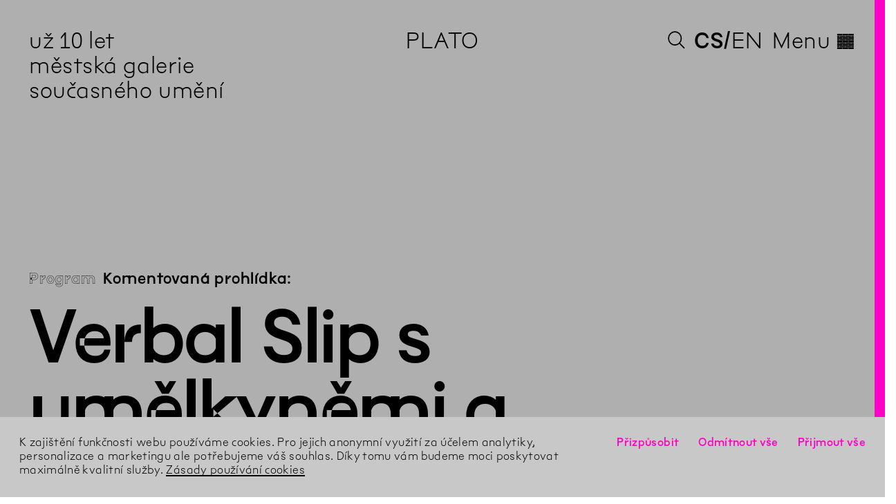

--- FILE ---
content_type: text/html; charset=utf-8
request_url: https://plato-ostrava.cz/cs/Program/2022/02/Verbal-Slip-S-Umelkynemi-A-Kuratorkou
body_size: 12434
content:
<!DOCTYPE html><html lang="cs"><head><meta charset="utf-8" /><meta content="width=device-width, initial-scale=1.0, user-scalable=no" name="viewport" /><meta content="IE=edge" http-equiv="X-UA-Compatible" /><meta content="no-cache" name="turbolinks-cache-control" /><title>PLATO – Verbal Slip s umělkyněmi a kurátorkou</title>
<!----------------------------------------------------------------------------





Design, development and content management system:
Tomas Celizna & Radim Pesko





----------------------------------------------------------------------------->
<meta name="description" content="Umělkyně Daniela a Linda Dostálkovy a kurátorka Edith Jeřábková provedou výstavou Verbal Slip. Součástí bude ochutnávka polévky miso.">
<link rel="alternate" href="https://plato-ostrava.cz/en/Program/2022/02/Verbal-Slip-S-Umelkynemi-A-Kuratorkou" hreflang="en">
<meta property="og:site_name" content="PLATO">
<meta property="og:title" content="Verbal Slip s umělkyněmi a kurátorkou">
<meta property="og:type" content="website">
<meta property="og:url" content="https://plato-ostrava.cz/cs/Program/2022/02/Verbal-Slip-S-Umelkynemi-A-Kuratorkou">
<meta property="og:image" content="https://d1ogwtdcuwdlfz.cloudfront.net/media/attachments/W1siZiIsIjYxZDQwZjEwYTEyMGFlMDA0YWNhZDdlNSJdLFsicCIsInRodW1iIiwiMTIwMHg-Iix7fV1d/n.jpg?sha=b280d80965e8ccfd">
<meta property="og:image:width" content="1200">
<meta property="og:image:height" content="500">
<meta property="og:image" content="https://d1ogwtdcuwdlfz.cloudfront.net/media/assets/W1siZiIsImFwcC9hc3NldHMvaW1hZ2VzL2Zhdmljb25zL2Zhdmljb24uc3ZnIl0sWyJwIiwidGh1bWIiLCIxMjAweCIseyJmb3JtYXQiOiJwbmcifV1d/favicon.png?sha=33b6d1003fbfeaa9">
<meta property="og:image:width" content="1200">
<meta property="og:image:height" content="1200">
<meta property="og:description" content="Umělkyně Daniela a Linda Dostálkovy a kurátorka Edith Jeřábková provedou výstavou Verbal Slip. Součástí bude ochutnávka polévky miso."><meta name="csrf-param" content="authenticity_token" />
<meta name="csrf-token" content="95bXrgW668GiWpJZQYIVzCRBtZtckl/po6GS5e0GrNAJiE331RMciAz739fLIAKhEyVXB9G2NO/thRFo8BzDNg==" /><link href="https://d1ogwtdcuwdlfz.cloudfront.net" rel="dns-prefetch" /><script src="https://unpkg.com/@webcomponents/webcomponentsjs@^2/webcomponents-loader.js"></script><link href="https://fonts.gstatic.com" rel="preconnect" /><link href="https://fonts.googleapis.com/css2?family=EB+Garamond:ital,wght@0,400;0,600;1,400&amp;display=swap" rel="stylesheet" /><link rel="stylesheet" media="all" href="https://d1ogwtdcuwdlfz.cloudfront.net/packs/css/application-994b33fb.css" data-turbolinks-track="true" /><script src="https://d1ogwtdcuwdlfz.cloudfront.net/packs/js/application-40b0dfda23cc72318b07.js" async="async" defer="defer" data-turbolinks-track="true"></script><link rel="apple-touch-icon" href="https://d1ogwtdcuwdlfz.cloudfront.net/media/assets/W1siZiIsImFwcC9hc3NldHMvaW1hZ2VzL2Zhdmljb25zL2FwcGxlX3RvdWNoX2ljb24uc3ZnIl0sWyJwIiwidGh1bWIiLCIzNjB4MzYwIix7ImZvcm1hdCI6InBuZyJ9XV0/apple_touch_icon.png?sha=d819904ea8d54420" sizes="180x180" /><link rel="apple-touch-icon" href="https://d1ogwtdcuwdlfz.cloudfront.net/media/assets/W1siZiIsImFwcC9hc3NldHMvaW1hZ2VzL2Zhdmljb25zL2FwcGxlX3RvdWNoX2ljb24uc3ZnIl0sWyJwIiwidGh1bWIiLCIzMDR4MzA0Iix7ImZvcm1hdCI6InBuZyJ9XV0/apple_touch_icon.png?sha=28b38ce9fd35e5a0" sizes="152x152" /><link rel="apple-touch-icon" href="https://d1ogwtdcuwdlfz.cloudfront.net/media/assets/W1siZiIsImFwcC9hc3NldHMvaW1hZ2VzL2Zhdmljb25zL2FwcGxlX3RvdWNoX2ljb24uc3ZnIl0sWyJwIiwidGh1bWIiLCIyODh4Mjg4Iix7ImZvcm1hdCI6InBuZyJ9XV0/apple_touch_icon.png?sha=87798cb69f28a3e2" sizes="144x144" /><link rel="apple-touch-icon" href="https://d1ogwtdcuwdlfz.cloudfront.net/media/assets/W1siZiIsImFwcC9hc3NldHMvaW1hZ2VzL2Zhdmljb25zL2FwcGxlX3RvdWNoX2ljb24uc3ZnIl0sWyJwIiwidGh1bWIiLCIyNDB4MjQwIix7ImZvcm1hdCI6InBuZyJ9XV0/apple_touch_icon.png?sha=5c1dc4e74972d75c" sizes="120x120" /><link rel="apple-touch-icon" href="https://d1ogwtdcuwdlfz.cloudfront.net/media/assets/W1siZiIsImFwcC9hc3NldHMvaW1hZ2VzL2Zhdmljb25zL2FwcGxlX3RvdWNoX2ljb24uc3ZnIl0sWyJwIiwidGh1bWIiLCIyMjh4MjI4Iix7ImZvcm1hdCI6InBuZyJ9XV0/apple_touch_icon.png?sha=979d19a308ab5580" sizes="114x114" /><link rel="apple-touch-icon" href="https://d1ogwtdcuwdlfz.cloudfront.net/media/assets/W1siZiIsImFwcC9hc3NldHMvaW1hZ2VzL2Zhdmljb25zL2FwcGxlX3RvdWNoX2ljb24uc3ZnIl0sWyJwIiwidGh1bWIiLCIxNTJ4MTUyIix7ImZvcm1hdCI6InBuZyJ9XV0/apple_touch_icon.png?sha=0b25533436d1dcf4" sizes="76x76" /><link rel="apple-touch-icon" href="https://d1ogwtdcuwdlfz.cloudfront.net/media/assets/W1siZiIsImFwcC9hc3NldHMvaW1hZ2VzL2Zhdmljb25zL2FwcGxlX3RvdWNoX2ljb24uc3ZnIl0sWyJwIiwidGh1bWIiLCIxNDR4MTQ0Iix7ImZvcm1hdCI6InBuZyJ9XV0/apple_touch_icon.png?sha=90b5ed1ba8ffeeec" sizes="72x72" /><link rel="apple-touch-icon" href="https://d1ogwtdcuwdlfz.cloudfront.net/media/assets/W1siZiIsImFwcC9hc3NldHMvaW1hZ2VzL2Zhdmljb25zL2FwcGxlX3RvdWNoX2ljb24uc3ZnIl0sWyJwIiwidGh1bWIiLCIxMjB4MTIwIix7ImZvcm1hdCI6InBuZyJ9XV0/apple_touch_icon.png?sha=b984057ad6a4d693" sizes="60x60" /><link rel="apple-touch-icon" href="https://d1ogwtdcuwdlfz.cloudfront.net/media/assets/W1siZiIsImFwcC9hc3NldHMvaW1hZ2VzL2Zhdmljb25zL2FwcGxlX3RvdWNoX2ljb24uc3ZnIl0sWyJwIiwidGh1bWIiLCIxMTR4MTE0Iix7ImZvcm1hdCI6InBuZyJ9XV0/apple_touch_icon.png?sha=45b4b8b262cf745f" sizes="57x57" /><link rel="icon" type="image/png" href="https://d1ogwtdcuwdlfz.cloudfront.net/media/assets/W1siZiIsImFwcC9hc3NldHMvaW1hZ2VzL2Zhdmljb25zL2Zhdmljb24uc3ZnIl0sWyJwIiwidGh1bWIiLCIzMngzMiIseyJmb3JtYXQiOiJwbmcifV1d/favicon.png?sha=3d26048a001f125b" sizes="16x16" /><link rel="icon" type="image/png" href="https://d1ogwtdcuwdlfz.cloudfront.net/media/assets/W1siZiIsImFwcC9hc3NldHMvaW1hZ2VzL2Zhdmljb25zL2Zhdmljb24uc3ZnIl0sWyJwIiwidGh1bWIiLCIzMngzMiIseyJmb3JtYXQiOiJwbmcifV1d/favicon.png?sha=3d26048a001f125b" sizes="32x32" /><link rel="icon" type="image/png" href="https://d1ogwtdcuwdlfz.cloudfront.net/media/assets/W1siZiIsImFwcC9hc3NldHMvaW1hZ2VzL2Zhdmljb25zL2Zhdmljb24uc3ZnIl0sWyJwIiwidGh1bWIiLCI5Nng5NiIseyJmb3JtYXQiOiJwbmcifV1d/favicon.png?sha=7ca840053f50fa45" sizes="96x96" /><link rel="icon" type="image/png" href="https://d1ogwtdcuwdlfz.cloudfront.net/media/assets/W1siZiIsImFwcC9hc3NldHMvaW1hZ2VzL2Zhdmljb25zL2Zhdmljb24uc3ZnIl0sWyJwIiwidGh1bWIiLCIxNjB4MTYwIix7ImZvcm1hdCI6InBuZyJ9XV0/favicon.png?sha=11cf2938d00b44f3" sizes="160x160" /><link rel="icon" type="image/png" href="https://d1ogwtdcuwdlfz.cloudfront.net/media/assets/W1siZiIsImFwcC9hc3NldHMvaW1hZ2VzL2Zhdmljb25zL2Zhdmljb24uc3ZnIl0sWyJwIiwidGh1bWIiLCIxOTZ4MTk2Iix7ImZvcm1hdCI6InBuZyJ9XV0/favicon.png?sha=711ce9d84590dd7a" sizes="196x196" /><link rel="icon" type="image/png" href="https://d1ogwtdcuwdlfz.cloudfront.net/media/assets/W1siZiIsImFwcC9hc3NldHMvaW1hZ2VzL2Zhdmljb25zL2Zhdmljb24uc3ZnIl0sWyJwIiwidGh1bWIiLCIxOTJ4MTkyIix7ImZvcm1hdCI6InBuZyJ9XV0/favicon.png?sha=09222a04b0ff8576" sizes="192x192" /><link rel="mask-icon" href="https://d1ogwtdcuwdlfz.cloudfront.net/media/assets/W1siZiIsImFwcC9hc3NldHMvaW1hZ2VzL2Zhdmljb25zL21hc2tfaWNvbi5zdmciXSxbInAiLCJ0aHVtYiIsbnVsbCx7ImZvcm1hdCI6InN2ZyJ9XV0/mask_icon.svg?sha=2eba0b5c4156cd62" color="#ffffff" /><meta name="theme-color" content="#ffffff" /><meta name="msapplication-TileColor" content="#000000" /><meta name="msapplication-TileImage" content="https://d1ogwtdcuwdlfz.cloudfront.net/media/assets/W1siZiIsImFwcC9hc3NldHMvaW1hZ2VzL2Zhdmljb25zL21zX3RpbGVfaWNvbi5zdmciXSxbInAiLCJ0aHVtYiIsIjE0NHgxNDQiLHsiZm9ybWF0IjoicG5nIn1dXQ/ms_tile_icon.png?sha=5c1dc8d2c4c1dcd9" /><link as="font" crossorigin="anonymous" href="https://d1ogwtdcuwdlfz.cloudfront.net/media/assets/W1siZiIsInZlbmRvci9hc3NldHMvZm9udHMvcGxhdG9fYmFzaWNfMTUwMTIwMjAub3RmIl0sWyJwIiwibm9ybWFsaXplX25hbWVzIl0sWyJwIiwiZW5jb2RlIiwid29mZjIiXV0/plato_basic_15012020.woff2?sha=eeba2dd402ccba03" rel="preload" /><link as="font" crossorigin="anonymous" href="https://d1ogwtdcuwdlfz.cloudfront.net/media/assets/W1siZiIsInZlbmRvci9hc3NldHMvZm9udHMvcGxhdG9fb3V0bGluZV8xMDExMjAyMC5vdGYiXSxbInAiLCJub3JtYWxpemVfbmFtZXMiXSxbInAiLCJlbmNvZGUiLCJ3b2ZmMiJdXQ/plato_outline_10112020.woff2?sha=976afba460a81578" rel="preload" /><link as="font" crossorigin="anonymous" href="https://d1ogwtdcuwdlfz.cloudfront.net/media/assets/W1siZiIsInZlbmRvci9hc3NldHMvZm9udHMvcGxhdG9fdGV4dF8xNTAxMjAyMC5vdGYiXSxbInAiLCJub3JtYWxpemVfbmFtZXMiXSxbInAiLCJlbmNvZGUiLCJ3b2ZmMiJdXQ/plato_text_15012020.woff2?sha=cd76d75dea1ad9a6" rel="preload" /><link as="font" crossorigin="anonymous" href="https://d1ogwtdcuwdlfz.cloudfront.net/media/assets/W1siZiIsInZlbmRvci9hc3NldHMvZm9udHMvMjAyNC0xMS0yNi1QbGF0b1NhbnMtUmVndWxhci5vdGYiXSxbInAiLCJub3JtYWxpemVfbmFtZXMiXSxbInAiLCJlbmNvZGUiLCJ3b2ZmMiJdXQ/2024-11-26-PlatoSans-Regular.woff2?sha=155e6228472ac444" rel="preload" /><link as="font" crossorigin="anonymous" href="https://d1ogwtdcuwdlfz.cloudfront.net/media/assets/W1siZiIsInZlbmRvci9hc3NldHMvZm9udHMvMjAyNC0xMS0yNi1QbGF0b1NhbnMtUmVndWxhckl0YWxpYy5vdGYiXSxbInAiLCJub3JtYWxpemVfbmFtZXMiXSxbInAiLCJlbmNvZGUiLCJ3b2ZmMiJdXQ/2024-11-26-PlatoSans-RegularItalic.woff2?sha=ddf3f3e591d7faaf" rel="preload" /><link as="font" crossorigin="anonymous" href="https://d1ogwtdcuwdlfz.cloudfront.net/media/assets/W1siZiIsInZlbmRvci9hc3NldHMvZm9udHMvMjAyNC0xMS0yNi1QbGF0b1NhbnMtTWVkaXVtLm90ZiJdLFsicCIsIm5vcm1hbGl6ZV9uYW1lcyJdLFsicCIsImVuY29kZSIsIndvZmYyIl1d/2024-11-26-PlatoSans-Medium.woff2?sha=ef244c9b1e6bba05" rel="preload" /></head><body data-identity="1" data-meta-pixel-content="{&quot;content_name&quot;:&quot;Verbal Slip s umělkyněmi a kurátorkou&quot;,&quot;content_type&quot;:&quot;event&quot;}" data-page-type="event_page" data-past="" data-path="Program/2022/02/Verbal-Slip-S-Umelkynemi-A-Kuratorkou"><div class="modulor_page modulor_page__is_master" data-permalink="Root"><div class="modulor_web_modules"><div class="modulor_web_module modulor_web_module_system flash_module flash_module__content"></div><div class="modulor_web_module modulor_web_module_system yield_module yield_module__content"><div class="modulor_page modulor_page__is_master" data-permalink="Footer"><div class="modulor_web_modules"><div class="modulor_web_module modulor_web_module_system yield_module yield_module__content"><div class="modulor_page modulor_page__is_master" data-permalink="Site"><div class="modulor_web_modules"><div class="modulor_web_module modulor_web_module_content site_header_module site_header_module__content" data-view-option="plato"><section class="site_header_module__ticker"><ul class="site_header_module__ticker__items" data-cache-key="event_pages/query-55c742b270f634856383920ff001b2c0-2-20260127155921617000__exhibition_pages/query-d57501f1e2aae63834f5daa4f73d9718-5-20251217084517329000__news_pages/query-d9606e03c368426e362be69c8602adbe-719-20260122144617805000"><li class="site_header_module__ticker__item site_header_module__ticker__item__is_current">už 10 let<br />městská galerie současného umění</li><li class="site_header_module__ticker__item site_header_module__news_page__thumbnail"><a href="/cs/Aktuality/2026/01/Fotoreport-Novorocni-Setkani-Ostravskych-Galerii-A-Vytvarnych-Skol"><div class="site_header_module__news_page__thumbnail__type">Aktuality</div><div class="site_header_module__news_page__thumbnail__title">Fotoreport: Novoroční setkání ostravských galerií a výtvarných škol</div></a></li><li class="site_header_module__ticker__item site_header_module__news_page__thumbnail"><a href="/cs/Aktuality/2026/01/PLATO-V-Roce-2026-Oslavi-10-Let"><div class="site_header_module__news_page__thumbnail__type">Aktuality</div><div class="site_header_module__news_page__thumbnail__title">PLATO v roce 2026 oslaví 10 let</div></a></li><li class="site_header_module__ticker__item site_header_module__news_page__thumbnail"><a href="/cs/Aktuality/2025/12/Partneri-Dekujeme"><div class="site_header_module__news_page__thumbnail__type">Aktuality</div><div class="site_header_module__news_page__thumbnail__title">Partneři, děkujeme!</div></a></li><li class="site_header_module__ticker__item site_header_module__news_page__thumbnail"><a href="/cs/Aktuality/2025/12/Co-Vsechno-Jste-Letos-V-PLATO-Nevideli"><div class="site_header_module__news_page__thumbnail__type">Aktuality</div><div class="site_header_module__news_page__thumbnail__title">Co všechno jste letos v PLATO… neviděli</div></a></li><li class="site_header_module__ticker__item site_header_module__news_page__thumbnail"><a href="/cs/Aktuality/2025/12/Zaznamy-Prednasek-Pavliny-Micove-A-Davida-Koroncziho-Nove-Na-You-Tube"><div class="site_header_module__news_page__thumbnail__type">Aktuality</div><div class="site_header_module__news_page__thumbnail__title">Záznamy přednášek Pavlíny Míčové a Dávida Koroncziho jsou na YouTube</div></a></li></ul></section><h1 class="site_header_module__heading"><a class="site_header_module__link_to__parent" href="https://plato-ostrava.cz/cs">PLATO</a></h1><div class="site_header_module__nav"><button class="site_header_module__button_to_search"><svg viewBox="0 0 500.85 500.85" xmlns="http://www.w3.org/2000/svg"><circle cx="200.5" cy="200.5" r="200" stroke-width="1" vector-effect="non-scaling-stroke"></circle><path d="M160,160" stroke-width="1" transform="translate(0.5 0.5)" vector-effect="non-scaling-stroke"></path><line stroke-width="1" vector-effect="non-scaling-stroke" x1="500.5" x2="341.92" y1="500.5" y2="341.92"></line></svg></button><div class="site_header_module__lang_switch"><span class="lang_switch__locale lang_switch__locale__current">cs</span><a class="lang_switch__locale" href="/en/Program/2022/02/Verbal-Slip-S-Umelkynemi-A-Kuratorkou">en</a> </div><button class="site_header_module__button_to_menu">Menu<span class="site_header_module__button_to_menu__hamburger">◊</span></button></div></div><div class="modulor_web_module modulor_web_module_content quick_search_module quick_search_module__content"><button class="quick_search_module__bar"></button><div class="quick_search_module__container"><div class="quick_search_module__group" data-controller="quick-search-form" data-quick-search-form-url-value="/cs/quick_search"><nav class="quick_search_module__nav" data-group="nav"><form class="quick_search_module__search_form" action="/cs/Search" accept-charset="UTF-8" method="get"><input name="utf8" type="hidden" value="&#x2713;" /><input autocomplete="off" placeholder="Vpisujte pro vyhledávání…" data-action="keyup-&gt;quick-search-form#onSearch" class="quick_search_module__search_form__input" type="search" name="query" id="query" /><button name="button" type="submit" class="quick_search_module__search_form__button">Hledat</button></form><div data-name="close"><button class="quick_search_module__button_to_close">X</button></div></nav><div data-target="quick-search-form.results"></div></div></div></div><div class="modulor_web_module modulor_web_module_system yield_module yield_module__content"><div class="modulor_page modulor_page__is_master" data-permalink="Event"><div class="modulor_web_modules"><div class="modulor_web_module modulor_web_module_system yield_module yield_module__content"><div class="modulor_page event_page modulor_page__is_current"><div class="modulor_web_modules"><div class="modulor_web_module modulor_web_module_header event_header_module event_header_module__content"><header><p class="event_header_module__link_to__parent"><a href="/cs/Program">Program</a></p><p class="event_header_module__event_type">Komentovaná prohlídka:</p><h1 class="event_header_module__title">Verbal Slip s umělkyněmi a kurátorkou</h1></header></div><div class="modulor_web_module modulor_web_module_container column_module column_module__content" data-units="8" data-width="2"><div><div class="modulor_web_modules"><div class="modulor_web_module modulor_web_module_content event_sidebar_module event_sidebar_module__content"><ul class="event_sidebar_module__expanded_occurrences"><li class="event_sidebar_module__occurrence"><time datetime="2022-02-23T18:00:00+01:00" class="semantic cs pm date_time whole_hour whole_minute" data-in-words="" data-format="plato"><span class="day a">St</span><span class="sep"> </span><span class="day d">23</span><span class="sep">/</span><span class="month m">2</span><span class="sep">/</span><span class="year Y">2022</span><span class="sep"> v </span><span class="hours H">18</span><span class="sep">.</span><span class="minutes M">00</span><span class="str"> h</span></time> <div class="date_queries date_queries__event" data-params="[{&quot;query&quot;:&quot;today&quot;,&quot;label&quot;:&quot;Dnes&quot;,&quot;dtstart&quot;:&quot;2022-02-23T18:00:00.000+01:00&quot;,&quot;dtend&quot;:&quot;2022-02-23T18:00:00.000+01:00&quot;},{&quot;query&quot;:&quot;tomorrow&quot;,&quot;label&quot;:&quot;Zítra&quot;,&quot;dtstart&quot;:&quot;2022-02-23T18:00:00.000+01:00&quot;,&quot;dtend&quot;:&quot;2022-02-23T18:00:00.000+01:00&quot;},{&quot;query&quot;:&quot;weekend&quot;,&quot;label&quot;:&quot;Víkend&quot;,&quot;dtstart&quot;:&quot;2022-02-23T18:00:00.000+01:00&quot;,&quot;dtend&quot;:&quot;2022-02-23T18:00:00.000+01:00&quot;}]"></div></li></ul><dl class="event_sidebar_module__location"><dt class="event_sidebar_module__location__label">Místo konání:</dt><dt class="event_sidebar_module__location__value"><ol class="event_sidebar_module__locations"><li class="event_sidebar_module__location"><span class="event_sidebar_module__location__plato">◊</span> <a class="event_sidebar_module__location__link" target="_blank" href="https://goo.gl/maps/Xndn5LNkrr9wgYUVA">PLATO, Porážková 26</a></li></ol></dt></dl><p class="event_sidebar_module__reservation">Doporučujeme rezervaci na <a href="mailto:info@plato-ostrava.cz">info@plato-ostrava.cz</a></p><div class="event_sidebar_module__event_details">
<p>Doporučené vstupné 30 Kč</p>
</div></div></div>&nbsp;</div></div><div class="modulor_web_module modulor_web_module_container column_module column_module__content" data-units="8" data-width="6"><div><div class="modulor_web_modules"><div class="modulor_web_module modulor_web_module_content text_module text_module__content" data-text-size="large"><section class="text_module__section">
<p>Umělkyně Daniela a Linda Dostálkovy a kurátorka Edith Jeřábková provedou výstavou <a href="https://plato-ostrava.cz/cs/Vystavy/2021/Daniela-A-Linda-Dostalkovy-Verbal-Slip">Verbal Slip</a>. Součástí bude ochutnávka polévky miso.</p>
</section></div><div class="modulor_web_module modulor_web_module_content text_module text_module__content" data-text-size="default"><section class="text_module__section">
<p>Program je součástí aktivit nakladatelství <a href="https://octopus-press.cz/">Octopus Press</a>.</p>
</section></div></div>&nbsp;</div></div><div class="modulor_web_module modulor_web_module_container column_module column_module__content" data-units="8" data-width="8"><div><div class="modulor_web_modules"><div class="modulor_web_module modulor_web_module_content images_module images_module__content"><div class="images_module__attachment_images"><figure class="images_module__attachment_image" data-orientation="landscape" style="--file-aspect-ratio: 2.399032648125756;"><div class="modulor_attachment modulor_attachment__responsive modulor_attachment__landscape" data-file-type="image" style="padding-bottom: 41.68346774193548%"><img alt="" class="lazyload" data-src="https://d1ogwtdcuwdlfz.cloudfront.net/media/attachments/W1siZiIsIjYxZDQwZjEwYTEyMGFlMDA0YWNhZDdlNSJdLFsicCIsInRodW1iIiwiMjAweD4iLHsiZm9ybWF0IjoianBnIiwib3V0cHV0X29wdGlvbnMiOnsiUSI6NzV9fV1d/n.jpg?sha=fa2d60aa47ccb10d" data-srcset="https://d1ogwtdcuwdlfz.cloudfront.net/media/attachments/W1siZiIsIjYxZDQwZjEwYTEyMGFlMDA0YWNhZDdlNSJdLFsicCIsInRodW1iIiwiNzY4eD4iLHsiZm9ybWF0IjoianBnIiwib3V0cHV0X29wdGlvbnMiOnsiUSI6NzV9fV1d/n.jpg?sha=f9dc1a00e7ee7439 768w, https://d1ogwtdcuwdlfz.cloudfront.net/media/attachments/W1siZiIsIjYxZDQwZjEwYTEyMGFlMDA0YWNhZDdlNSJdLFsicCIsInRodW1iIiwiOTkyeD4iLHsiZm9ybWF0IjoianBnIiwib3V0cHV0X29wdGlvbnMiOnsiUSI6NzV9fV1d/n.jpg?sha=86adac821a493d74 992w, https://d1ogwtdcuwdlfz.cloudfront.net/media/attachments/W1siZiIsIjYxZDQwZjEwYTEyMGFlMDA0YWNhZDdlNSJdLFsicCIsInRodW1iIiwiMTIwMHg-Iix7ImZvcm1hdCI6ImpwZyIsIm91dHB1dF9vcHRpb25zIjp7IlEiOjc1fX1dXQ/n.jpg?sha=550575fdda040ba3 1200w, https://d1ogwtdcuwdlfz.cloudfront.net/media/attachments/W1siZiIsIjYxZDQwZjEwYTEyMGFlMDA0YWNhZDdlNSJdLFsicCIsInRodW1iIiwiMTUzNng-Iix7ImZvcm1hdCI6ImpwZyIsIm91dHB1dF9vcHRpb25zIjp7IlEiOjc1fX1dXQ/n.jpg?sha=983d49b5d33cbdeb 1536w, https://d1ogwtdcuwdlfz.cloudfront.net/media/attachments/W1siZiIsIjYxZDQwZjEwYTEyMGFlMDA0YWNhZDdlNSJdLFsicCIsInRodW1iIiwiMTY4MXg-Iix7ImZvcm1hdCI6ImpwZyIsIm91dHB1dF9vcHRpb25zIjp7IlEiOjc1fX1dXQ/n.jpg?sha=4a37bc8a53e6461c 1681w, https://d1ogwtdcuwdlfz.cloudfront.net/media/attachments/W1siZiIsIjYxZDQwZjEwYTEyMGFlMDA0YWNhZDdlNSJdLFsicCIsInRodW1iIiwiMTk4NHg-Iix7ImZvcm1hdCI6ImpwZyIsIm91dHB1dF9vcHRpb25zIjp7IlEiOjc1fX1dXQ/n.jpg?sha=8d5a61a6eefdc844 1984w, https://d1ogwtdcuwdlfz.cloudfront.net/media/attachments/W1siZiIsIjYxZDQwZjEwYTEyMGFlMDA0YWNhZDdlNSJdLFsicCIsInRodW1iIiwiMjQwMHg-Iix7ImZvcm1hdCI6ImpwZyIsIm91dHB1dF9vcHRpb25zIjp7IlEiOjc1fX1dXQ/n.jpg?sha=579f239f4edf426c 2400w, https://d1ogwtdcuwdlfz.cloudfront.net/media/attachments/W1siZiIsIjYxZDQwZjEwYTEyMGFlMDA0YWNhZDdlNSJdLFsicCIsInRodW1iIiwiMzM2Mng-Iix7ImZvcm1hdCI6ImpwZyIsIm91dHB1dF9vcHRpb25zIjp7IlEiOjc1fX1dXQ/n.jpg?sha=42336215d2f41791 3362w" data-sizes="auto" src="[data-uri]" /></div><figcaption class="images_module__attachment_image__caption"><div class="modulor_attachment__caption">Daniela a Linda Dostálkovy: Verbal Slip. Foto: Martin Polák, PLATO</div></figcaption></figure></div></div></div>&nbsp;</div></div><div class="modulor_web_module modulor_web_module_container column_module column_module__content" data-units="8" data-width="2"><div><div class="modulor_web_modules"><div class="modulor_web_module modulor_web_module_content text_module text_module__content" data-text-size="default"><section class="text_module__section">
<p> </p>
</section></div></div>&nbsp;</div></div><div class="modulor_web_module modulor_web_module_container column_module column_module__content" data-units="8" data-width="5"><div><div class="modulor_web_modules"><div class="modulor_web_module modulor_web_module_content text_module text_module__content" data-text-size="small"><section class="text_module__section">
<p>Daniela & Linda Dostálkovy pracují jako duo, žijí v Praze a působí jako kurátorky v PLATO Ostrava. Jejich práce se zabývá konceptem autonomní hybridní sociální „umělecké praxe“ – stírá hranice mezi disciplínami, zpochybňuje přijaté rozdíly, zpochybňuje identitu. Umělkyně zkoumají složité problémy, kterým dnes čelí aktivisté a aktivistky za ochranu zvířat, strategie přesvědčování jejich kampaní a vizuální jazyk, z něhož čerpají. Zajímá je, jakou roli v těchto kampaních hrají charismatické a necharismatické druhy a žádoucí či nežádoucí „divokost přírody“. Tato témata otevřely například ve výstavě Heroic vs. Holistic (PLATO, 2017) představené v podobě erotického eko-dramatu. Výstava nabídla post-romantický pohled na ekologii z pohledu obou etik. Ve videoinstalaci Acid Rain & The Labours of Hercules: Capture Slay Obtain Steel se zaměřily na profesní emoční strádání ekologických pracovníků, nazvané „environmentální žal“. Video Invasive Species pak zmiňovalo univerzální ideu rovnosti všech živočišných druhů. V r. 2019 v sólových výstavách nazvaných Kampaň (Centrum pro současné umění Praha) a old sinne /reneweth shame (Piktogram, Varšava) sledovaly nestabilní pozice necharismatických druhů a žen ve společnosti a pomocí třetí strany monster mezi nimi hledaly propojení, ve kterých se tito aktéři mobilizují a ukazují, jaké má důsledky humánní dělení přírody na roztomilou a ošklivou. Výstavní celek Claws Not Made to Shake Hands With (Nová synagoga v Žilině, 2020) se úzce dotýkal forem nadvlády či naopak zájmu a péče. V roce 2018 v londýnském nakladatelství InOtherWords vydaly knihu pod názvem Hysteric Glamour, která se zabývala nutností autentického uchopení péče o přírodu, jež vyžaduje naši pozornost. </p>
</section></div></div>&nbsp;</div></div></div></div></div><div class="modulor_web_module modulor_web_module_list project_list_module project_list_module__content" data-group-option="none" data-time-option="current" data-view-option="related"><section class="project_list_module__section"><h2 class="project_list_module__heading">Související projekty</h2><ul class="project_list_module__thumbnails"><li class="project_page__thumbnail"><a href="/cs/Projekty/O-A-Ach-Krasa-Ruina-A-Strach"><div class="project_page__thumbnail__title">Ó a ach, krása, ruina a strach</div><div class="project_page__thumbnail__description">Výstavní cyklus, v němž pomocí obrazu a pojmu ruiny pojmenováváme proměny společnosti. Uskutečníme jej prostřednictvím pěti částí – „divadelních obrazů“ – a nakladatelství Octopus Press.</div><div class="project_page__thumbnail__dates"><span class="date_range"><time class="semantic cs date from" data-in-words="" data-format="plato" datetime="2021-04-14"><span class="day a">St</span><span class="sep"> </span><span class="day d">14</span><span class="sep">/</span><span class="month m">4</span><span class="sep">/</span><span class="year Y">2021</span></time><span class="date_range_separator">–</span><time class="semantic cs date to" data-in-words="" data-format="plato" datetime="2022-05-22"><span class="day a">Ne</span><span class="sep"> </span><span class="day d">22</span><span class="sep">/</span><span class="month m">5</span><span class="sep">/</span><span class="year Y">2022</span></time></span></div></a></li></ul></section></div><div class="modulor_web_module modulor_web_module_list exhibition_list_module exhibition_list_module__content" data-group-option="none" data-time-option="current" data-view-option="related"><section class="exhibition_list_module__section"><h2 class="exhibition_list_module__title">Související výstavy</h2><ul class="exhibition_list_module__thumbnails"><li class="exhibition_page__thumbnail" data-identity="1" data-past=""><a href="/cs/Vystavy/2021/Daniela-A-Linda-Dostalkovy-Verbal-Slip"><div class="exhibition_page__thumbnail__title">Daniela a Linda Dostálkovy: Verbal Slip</div><div class="exhibition_page__thumbnail__subtitle"></div> <span class="exhibition_page__thumbnail__date_range" data-from="od" data-until="do"><span class="date_range"><time class="semantic cs date from" data-in-words="" data-format="plato" datetime="2021-11-17"><span class="day a">St</span><span class="sep"> </span><span class="day d">17</span><span class="sep">/</span><span class="month m">11</span><span class="sep">/</span><span class="year Y">2021</span></time><span class="date_range_separator">–</span><time class="semantic cs date to" data-in-words="" data-format="plato" datetime="2022-02-27"><span class="day a">Ne</span><span class="sep"> </span><span class="day d">27</span><span class="sep">/</span><span class="month m">2</span><span class="sep">/</span><span class="year Y">2022</span></time></span> </span> </a></li></ul></section></div></div></div></div></div></div></div><div class="modulor_web_module modulor_web_module_content footer_module footer_module__content"><footer role="contentinfo"><div class="footer_module__col footer_module__col__col_1">
<p><a href="/cs">PLATO</a><br>
městská galerie současného umění</p>

<p><a href="tel:+420702206099">+420 702 206 099</a><br>
 <a href="mailto:info@plato-ostrava.cz">info@plato-ostrava.cz</a><br>
<a href="/cs">plato-ostrava.cz</a></p>
<div class="footer_module__lang_swicth"><span class="lang_switch__locale lang_switch__locale__current">cs</span><a class="lang_switch__locale" href="/en/Program/2022/02/Verbal-Slip-S-Umelkynemi-A-Kuratorkou">en</a></div></div><div class="footer_module__col footer_module__col__col_2">
<p>◊ <a href="/cs/Kontakt">PLATO</a><br>
Porážková 26<br>
702 00 Ostrava</p>
</div><div class="footer_module__col footer_module__col__col_3">
<p>PLATO poskytuje zázemí všem, kdo chtějí v širších souvislostech porozumět světu. Jeho složitost a bohatství reflektuje prostřednictvím současného (vizuálního) umění. PLATO je galerií města Ostravy.<br>
<a href="/cs/O-Nas" class="underline">O nás</a></p>

<p><small>
<svg style="height: 1.25em;" xmlns="http://www.w3.org/2000/svg" viewbox="0 0 1000 121.08">  <title>ostrava_logo</title>  <g>    <path fill="#afafaf" d="M92.51,60.16c0-16.85-12-31.59-30-31.59-17.38,0-29.45,14-29.45,31.27,0,16.84,12,31.59,29.8,31.59,17.49,0,29.61-13.93,29.61-31.27M0,60.16C0,27.78,25.6-.54,62.9-.54c33.85,0,62.53,24.88,62.53,60.38,0,35.89-29.42,60.7-62.88,60.7C25.69,120.54,0,92.93,0,60.16" transform="translate(0 0.54)"></path>    <path fill="#afafaf" d="M134.87,100.92l18-21.46c11.48,9.13,24.27,14,37.74,14,9.63,0,13.33-3.55,13.33-8.17S201.5,78,184.27,74c-28.63-6.54-43.91-14.72-43.91-36.75,0-21.82,17.15-37.43,45.08-37.43,19.79,0,35.27,5.34,47.9,15.46L217.21,38.05c-10.64-7.49-22.28-11.47-32.61-11.47-5.95,0-11.64,2.09-11.64,7.67S176.7,42,193.12,45.7c26.76,5.82,43.39,14.46,43.39,36.42,0,23.17-17.81,38.1-47.09,38.1-20.61,0-40.23-6.47-54.55-19.3" transform="translate(0 0.54)"></path>  </g>  <polygon fill="#afafaf" points="278.44 30.63 243.51 30.63 243.51 2.35 345.65 2.35 345.65 30.63 310.71 30.63 310.71 118.77 278.44 118.77 278.44 30.63"></polygon>  <path fill="#afafaf" d="M414.24,57.67c11,0,17.3-5.19,17.3-14,0-9.13-6.38-14-17.45-14H393V57.67ZM360.68,1.8h55.05c17.8,0,30.1,4.66,37.92,12.66,5.15,5,10.32,13.11,10.32,27.26,0,17.8-9.22,29.63-24,35.92l27.79,40.59H430.55L407.08,83H393v35.25H360.68Z" transform="translate(0 0.54)"></path>  <path fill="#afafaf" d="M523.48,72.31l13.15-33.08,13,33.08ZM521,1.77,471.76,118.23h33.92L514,97.44h44.92l8.48,20.79H602L552.76,1.77Z" transform="translate(0 0.54)"></path>  <polygon fill="#afafaf" points="714.25 2.35 678.82 2.35 652.38 76.02 625.94 2.35 589.83 2.35 636.76 118.77 667.34 118.77 714.25 2.35"></polygon>  <path fill="#afafaf" d="M753.84,72.31,767,39.23l13,33.08ZM751.32,1.77,702.1,118.23H736l8.31-20.79h44.92l8.46,20.79h34.62L783.13,1.77Z" transform="translate(0 0.54)"></path>  <g>    <path fill="#afafaf" d="M884,103a16.85,16.85,0,1,1-16.84-16.85A16.84,16.84,0,0,1,884,103" transform="translate(0 0.54)"></path>    <path fill="#afafaf" d="M942,103A16.83,16.83,0,1,1,925.1,86.17,16.83,16.83,0,0,1,942,103" transform="translate(0 0.54)"></path>  </g>  <polygon fill="#afafaf" points="850.86 2.31 851.64 72.5 882.53 72.5 883.31 2.31 850.86 2.31"></polygon>  <polygon fill="#afafaf" points="908.9 2.31 909.68 72.5 940.58 72.5 941.34 2.31 908.9 2.31"></polygon>  <polygon fill="#afafaf" points="966.89 2.31 967.68 72.5 998.56 72.5 999.34 2.31 966.89 2.31"></polygon>  <path fill="#afafaf" d="M1000,103a16.86,16.86,0,1,1-16.86-16.85A16.84,16.84,0,0,1,1000,103" transform="translate(0 0.54)"></path></svg><br>
PLATO Ostrava je příspěvkovou organizací statutárního města Ostrava.
</small></p>
</div><div class="footer_module__col footer_module__col__col_4">
<ul>
<li><a href="https://facebook.com/platoostrava">Facebook</a></li>
<li><a href="https://instagram.com/platoostrava">Instagram</a></li>
<li><a href="https://www.youtube.com/channel/UCw4Y1QeYS9_GNleIrrdQsTQ/videos">YouTube</a></li>
<li><a href="https://soundcloud.com/platoostrava">SoundCloud</a></li>
</ul>
<div class="footer_module__mailchimp"><p class="footer_module__mailchimp__heading">Program emailem</p><form action="https://plato-ostrava.us11.list-manage.com/subscribe?u=8009272cd0221d72f39e45d92&id=c6cd4f2742" method="post" id="mc-embedded-subscribe-form" name="mc-embedded-subscribe-form" class="validate" target="_blank" novalidate>
	<input type="email" value="" name="EMAIL" class="email" id="mce-EMAIL" placeholder="e-mail" required>

  <div class="off-screen" aria-hidden="true">
    <input type="text" name="b_8009272cd0221d72f39e45d92_c6cd4f2742" tabindex="-1" value="">
  </div>

  <input type="submit" value="Přihlásit" name="subscribe" id="mc-embedded-subscribe" class="button">
</form>
</div><br /><button class="gdpr__button" data-value="customize">Přizpůsobit nastavení GDPR</button></div></footer><div class="footer_module__last_updated_at"><div class="footer_module__last_updated_at__info"><span>Tato stránka byla naposledy aktualizována</span> <span><time datetime="2022-01-11" class="semantic cs date" data-in-words="" data-format="plato"><span class="day a">Út</span><span class="sep"> </span><span class="day d">11</span><span class="sep">/</span><span class="month m">1</span><span class="sep">/</span><span class="year Y">2022</span></time></span> </div><div class="footer_module__last_updated_at__login"><a href="/cs/Login">Login</a></div></div></div><div class="modulor_web_module modulor_web_module_content menu_module menu_module__content"><button class="menu_module__bar"></button><button class="menu_module__button_to_menu" hidden=""><span class="menu_module__button_to_menu__hamburger"> <svg class="bricks" xmlns="http://www.w3.org/2000/svg" viewBox="0 0 1000 900">
  <g>
    <rect x="0" width="323.53" height="85.99"/>
    <rect x="338.24" width="323.52" height="85.99"/>
    <rect x="676.47" width="323.52" height="85.99"/>
    <rect x="0" y="101.62" width="155.51" height="85.99"/>
    <rect x="170.22" y="101.62" width="323.52" height="85.99"/>
    <rect x="508.46" y="101.62" width="323.52" height="85.99"/>
    <rect x="0" y="204.24" width="323.53" height="85.99"/>
    <rect x="338.24" y="204.24" width="323.52" height="85.99"/>
    <rect x="676.47" y="204.24" width="323.52" height="85.99"/>
    <rect x="0" y="305.87" width="155.51" height="85.99"/>
    <rect x="170.22" y="305.86" width="323.52" height="85.99"/>
    <rect x="508.46" y="305.86" width="323.52" height="85.99"/>
    <rect x="847.06" y="305.87" width="152.94" height="85.99"/>
    <rect x="0" y="407.49" width="323.53" height="85.99"/>
    <rect x="338.24" y="407.49" width="323.52" height="85.99"/>
    <rect x="676.47" y="407.49" width="323.52" height="85.99"/>
    <rect x="0" y="509.12" width="155.51" height="85.99"/>
    <rect x="170.22" y="509.12" width="323.52" height="85.99"/>
    <rect x="508.46" y="509.12" width="323.52" height="85.99"/>
    <rect x="847.06" y="509.12" width="152.94" height="85.99"/>
    <rect x="0" y="610.75" width="323.53" height="85.99"/>
    <rect x="338.24" y="610.75" width="323.52" height="85.99"/>
    <rect x="676.47" y="610.75" width="323.52" height="85.99"/>
    <rect x="0" y="712.38" width="155.51" height="85.99"/>
    <rect x="170.22" y="712.37" width="323.52" height="85.99"/>
    <rect x="508.46" y="712.37" width="323.52" height="85.99"/>
    <rect x="847.06" y="712.38" width="152.94" height="85.99"/>
    <rect x="0" y="814.01" width="323.53" height="85.99"/>
    <rect x="338.24" y="814.01" width="323.52" height="85.99"/>
    <rect x="676.47" y="814.01" width="323.52" height="85.99"/>
    <rect x="847.06" y="101.62" width="152.94" height="85.99"/>
  </g>
</svg>
</span></button><div class="menu_module__container"><div class="menu_module__group"><ul class="menu_module__pages" data-group="nav"><li class="menu_module__page" data-name="lang"><span class="lang_switch__locale lang_switch__locale__current">cs</span><a class="lang_switch__locale" href="/en">en</a></li><li class="menu_module__page" data-name="close"><button class="menu_module__button_to_close">X</button></li></ul><div class="menu_module__groups"><ul class="menu_module__pages" data-group="program"><li class="menu_module__page" data-page-type="modulor_page" data-path="Vystavy"><a href="/cs/Vystavy">Výstavy</a></li><li class="menu_module__page" data-page-type="modulor_page" data-path="Program"><a href="/cs/Program">Program</a></li><li class="menu_module__page" data-page-type="community_page" data-path="Prostor/Pro-Skoly"><a href="/cs/Prostor/Pro-Skoly">Pro školy a vyučující</a></li></ul><ul class="menu_module__pages" data-group="general"><li class="menu_module__page" data-page-type="modulor_page" data-path="Pro-Navstevniky"><a href="/cs/Pro-Navstevniky">Otevírací doba &amp; info</a></li><li class="menu_module__page" data-page-type="modulor_page" data-path="Aktuality"><a href="/cs/Aktuality">Aktuality</a></li><li class="menu_module__page" data-page-type="modulor_page" data-path="O-Nas"><a href="/cs/O-Nas">O nás</a></li><li class="menu_module__page" data-page-type="modulor_page" data-path="Press"><a href="/cs/Press">Pro média</a></li><li class="menu_module__page" data-page-type="modulor_page" data-path="Search"><a href="/cs/Search"><div class="menu_module__search_icon"><svg viewBox="0 0 500.85 500.85" xmlns="http://www.w3.org/2000/svg"><circle cx="200.5" cy="200.5" r="200" stroke-width="1" vector-effect="non-scaling-stroke"></circle><path d="M160,160" stroke-width="1" transform="translate(0.5 0.5)" vector-effect="non-scaling-stroke"></path><line stroke-width="1" vector-effect="non-scaling-stroke" x1="500.5" x2="341.92" y1="500.5" y2="341.92"></line></svg></div> Hledat</a></li></ul><ul class="menu_module__pages" data-group="other"><li class="menu_module__page" data-page-type="octopus_press_page" data-path="Octopus-Press"><a target="_blank" href="/cs/Octopus-Press">Nakladatelství Octopus Press</a></li><li class="menu_module__page" data-page-type="modulor_page" data-path="Projekty"><a href="/cs/Projekty">Projekty</a></li><li class="menu_module__page" data-page-type="modulor_page" data-path="Rezidence"><a href="/cs/Rezidence">Rezidence</a></li></ul><ul class="menu_module__pages" data-group="structures"><li class="menu_module__page" data-page-type="structure_page" data-path="Kavarna"><a href="/cs/Kavarna">kavárna</a></li><li class="menu_module__page" data-page-type="structure_page" data-path="Knihovna"><a href="/cs/Knihovna">knihovna</a></li><li class="menu_module__page" data-page-type="structure_page" data-path="Rostliny"><a href="/cs/Rostliny">rostliny</a></li><li class="menu_module__page" data-page-type="structure_page" data-path="Zahrada-Pritomnosti"><a href="/cs/Zahrada-Pritomnosti">zahrada přítomnosti</a></li></ul></div></div></div></div><div class="modulor_web_module modulor_web_module_system analytics_module analytics_module__content" data-analytics-id="UA-6194709-32"></div></div></div></div></div></div><section class="gdpr__container" hidden=""><ul class="gdpr__settings" hidden=""><li><label class="gdpr__settings_label"><input class="gdpr__settings_input" data-default="false" name="ad_storage" type="checkbox" value="ad_storage"> <span class="gdpr__settings_title">Ukládání reklam</span> <span class="gdpr__settings_description">Umožňuje ukládání (například cookies) související s reklamou.</span></input></label></li><li><label class="gdpr__settings_label"><input class="gdpr__settings_input" data-default="false" name="analytics_storage" type="checkbox" value="analytics_storage"> <span class="gdpr__settings_title">Ukládání analytiky</span> <span class="gdpr__settings_description">Umožňuje ukládání (například cookies) související s analytikou, např. délka návštěvy.</span></input></label></li><li><label class="gdpr__settings_label"><input class="gdpr__settings_input" data-default="false" name="ad_user_data" type="checkbox" value="ad_user_data"> <span class="gdpr__settings_title">Uživatelská data pro reklamy</span> <span class="gdpr__settings_description">Nastavuje souhlas s odesíláním uživatelských dat souvisejících s reklamou společnosti Google.</span></input></label></li><li><label class="gdpr__settings_label"><input class="gdpr__settings_input" data-default="false" name="ad_personalization" type="checkbox" value="ad_personalization"> <span class="gdpr__settings_title">Personalizace reklam</span> <span class="gdpr__settings_description">Nastavuje souhlas s personalizovanou reklamou.</span></input></label></li><li><label class="gdpr__settings_label"><input checked="checked" class="gdpr__settings_input" data-default="true" name="funcionality_storage" type="checkbox" value="funcionality_storage"> <span class="gdpr__settings_title">Funkční ukládání</span> <span class="gdpr__settings_description">Umožňuje ukládání, které podporuje funkčnost webu nebo aplikace, např. jazyková nastavení.</span></input></label></li><li><label class="gdpr__settings_label"><input class="gdpr__settings_input" data-default="false" name="personalization_storage" type="checkbox" value="personalization_storage"> <span class="gdpr__settings_title">Ukládání personalizace</span> <span class="gdpr__settings_description">Umožňuje ukládání související s personalizací, např. doporučení videí.</span></input></label></li><li><label class="gdpr__settings_label"><input checked="checked" class="gdpr__settings_input" data-default="true" name="security_storage" type="checkbox" value="security_storage"> <span class="gdpr__settings_title">Bezpečnostní ukládání</span> <span class="gdpr__settings_description">Umožňuje ukládání související s bezpečností, jako je autentizace, prevence podvodů a další ochrana uživatele.</span></input></label></li><li><label class="gdpr__settings_label"><input class="gdpr__settings_input" data-default="false" name="meta_pixel" type="checkbox" value="meta_pixel"> <span class="gdpr__settings_title">Meta Pixel</span> <span class="gdpr__settings_description">Umožňuje Meta (Facebook) Pixel pro marketing a sledování konverzí.</span></input></label></li></ul><div class="gdpr__content"><div class="gdpr__consent">K zajištění funkčnosti webu používáme cookies. Pro jejich anonymní využití za účelem analytiky, personalizace a marketingu ale potřebujeme váš souhlas. Díky tomu vám budeme moci poskytovat maximálně kvalitní služby. <a class="gdpr__link" href="/cs/GDPR">Zásady používání cookies</a></div><div class="gdpr__buttons"><button class="gdpr__button" data-value="customize">Přizpůsobit</button><button class="gdpr__button" data-value="save-preferences" hidden="">Uložit preference</button><button class="gdpr__button" data-value="reject-all">Odmítnout vše</button><button class="gdpr__button" data-value="accept-all">Přijmout vše</button></div><template class="gdpr__gtag__template"><!-- Google tag (gtag.js) -->
<script>
  window.dataLayer = window.dataLayer || [];
  function gtag() { dataLayer.push(arguments); }

  gtag('consent', 'default', { 'ad_storage': 'denied', 'analytics_storage': 'denied', 'ad_user_data': 'denied', 'ad_personalization': 'denied', 'funcionality_storage': 'granted', 'personalization_storage': 'denied', 'security_storage': 'granted', 'meta_pixel': 'denied' })
</script>

<script
  async
  src="https://www.googletagmanager.com/gtag/js?id=G-4C6HK7MH68"
></script>
<script>
  window.dataLayer = window.dataLayer || [];
  function gtag() {
    dataLayer.push(arguments);
  }
  gtag("js", new Date());
  gtag("config", "G-4C6HK7MH68");
</script>

<!-- Google Tag Manager -->
<script>
  (function (w, d, s, l, i) {
    w[l] = w[l] || [];
    w[l].push({
      "gtm.start": new Date().getTime(),
      event: "gtm.js",
    });
    var f = d.getElementsByTagName(s)[0],
      j = d.createElement(s),
      dl = l != "dataLayer" ? "&l=" + l : "";
    j.async = true;
    j.src = "https://www.googletagmanager.com/gtm.js?id=" + i + dl;
    f.parentNode.insertBefore(j, f);
  })(window, document, "script", "dataLayer", "GTM-NMZVRRS");
</script>
</template><template class="gdpr__meta__template"><!-- Facebook Pixel Code -->
<script>
  !(function (f, b, e, v, n, t, s) {
    if (f.fbq) return;
    n = f.fbq = function () {
      n.callMethod ? n.callMethod.apply(n, arguments) : n.queue.push(arguments);
    };
    if (!f._fbq) f._fbq = n;
    n.push = n;
    n.loaded = !0;
    n.version = "2.0";
    n.queue = [];
    t = b.createElement(e);
    t.async = !0;
    t.src = v;
    s = b.getElementsByTagName(e)[0];
    s.parentNode.insertBefore(t, s);
  })(
    window,
    document,
    "script",
    "https://connect.facebook.net/en_US/fbevents.js",
  );
  fbq("init", "733441403110433");
</script>
<!-- End Facebook Pixel Code -->
</template></div></section></body></html>